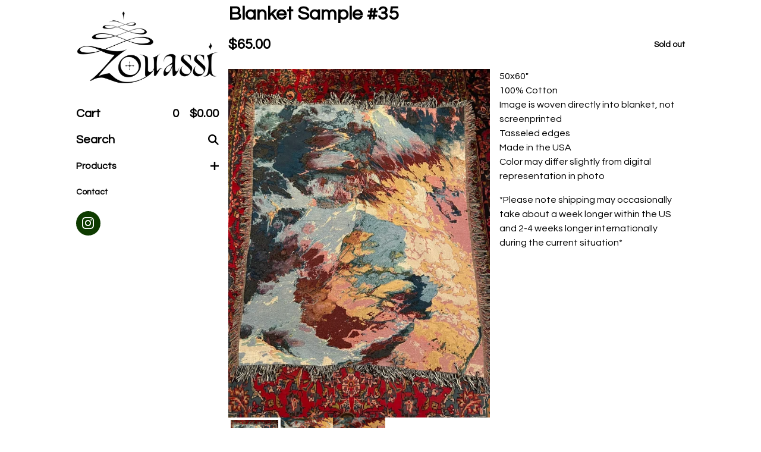

--- FILE ---
content_type: text/html; charset=utf-8
request_url: https://www.zouassi.com/product/blanket-sample-35
body_size: 10683
content:




<!DOCTYPE html>
<html class="fixed-background">

  <head>
    <title>Blanket Sample #35 | ZOUASSI</title>
    <meta charset="utf-8">
    <meta name="viewport" content="width=device-width, initial-scale=1">
    <link href="/theme_stylesheets/207454318/1684900060/theme.css" media="screen" rel="stylesheet" type="text/css">
    <!-- Served from Big Cartel Storefront -->
<!-- Big Cartel generated meta tags -->
<meta name="generator" content="Big Cartel" />
<meta name="author" content="ZOUASSI" />
<meta name="description" content="50x60&quot; 100% Cotton Image is woven directly into blanket, not screenprinted Tasseled edges Made in the USA Color may differ slightly from..." />
<meta name="referrer" content="strict-origin-when-cross-origin" />
<meta name="product_id" content="74696061" />
<meta name="product_name" content="Blanket Sample #35" />
<meta name="product_permalink" content="blanket-sample-35" />
<meta name="theme_name" content="Roadie" />
<meta name="theme_version" content="1.2.9" />
<meta property="og:type" content="product" />
<meta property="og:site_name" content="ZOUASSI" />
<meta property="og:title" content="Blanket Sample #35" />
<meta property="og:url" content="https://www.zouassi.com/product/blanket-sample-35" />
<meta property="og:description" content="50x60&quot; 100% Cotton Image is woven directly into blanket, not screenprinted Tasseled edges Made in the USA Color may differ slightly from..." />
<meta property="og:image" content="https://assets.bigcartel.com/product_images/294267081/foamsamples.013.jpeg?auto=format&amp;fit=max&amp;h=1200&amp;w=1200" />
<meta property="og:image:secure_url" content="https://assets.bigcartel.com/product_images/294267081/foamsamples.013.jpeg?auto=format&amp;fit=max&amp;h=1200&amp;w=1200" />
<meta property="og:price:amount" content="65.00" />
<meta property="og:price:currency" content="USD" />
<meta property="og:availability" content="oos" />
<meta name="twitter:card" content="summary_large_image" />
<meta name="twitter:title" content="Blanket Sample #35" />
<meta name="twitter:description" content="50x60&quot; 100% Cotton Image is woven directly into blanket, not screenprinted Tasseled edges Made in the USA Color may differ slightly from..." />
<meta name="twitter:image" content="https://assets.bigcartel.com/product_images/294267081/foamsamples.013.jpeg?auto=format&amp;fit=max&amp;h=1200&amp;w=1200" />
<!-- end of generated meta tags -->

<!-- Big Cartel generated link tags -->
<link rel="preconnect" href="https://fonts.googleapis.com" />
<link rel="preconnect" href="https://fonts.gstatic.com" crossorigin="true" />
<link rel="stylesheet" href="//fonts.googleapis.com/css?family=Questrial&amp;display=swap" type="text/css" title="Google Fonts" />
<link rel="canonical" href="https://www.zouassi.com/product/blanket-sample-35" />
<link rel="alternate" href="https://www.zouassi.com/products.xml" type="application/rss+xml" title="Product Feed" />
<link rel="icon" href="/favicon.svg" type="image/svg+xml" />
<link rel="icon" href="/favicon.ico" type="image/x-icon" />
<link rel="apple-touch-icon" href="/apple-touch-icon.png" />
<!-- end of generated link tags -->

<!-- Big Cartel generated structured data -->
<script type="application/ld+json">
{"@context":"https://schema.org","@type":"BreadcrumbList","itemListElement":[{"@type":"ListItem","position":1,"name":"Home","item":"https://www.zouassi.com/"},{"@type":"ListItem","position":2,"name":"Products","item":"https://www.zouassi.com/products"},{"@type":"ListItem","position":3,"name":"Blankets","item":"https://www.zouassi.com/category/blankets"},{"@type":"ListItem","position":4,"name":"Blanket Sample #35","item":"https://www.zouassi.com/product/blanket-sample-35"}]}
</script>
<script type="application/ld+json">
{"@context":"https://schema.org/","@type":"Product","name":"Blanket Sample #35","url":"https://www.zouassi.com/product/blanket-sample-35","description":"50x60\u0026quot; \n100% Cotton\nImage is woven directly into blanket, not screenprinted\nTasseled edges\nMade in the USA\nColor may differ slightly from digital representation in photo\n\n*Please note shipping may occasionally take about a week longer within the US and 2-4 weeks longer internationally during the current situation*","sku":"74696061","image":["https://assets.bigcartel.com/product_images/294267081/foamsamples.013.jpeg?auto=format\u0026fit=max\u0026h=1200\u0026w=1200","https://assets.bigcartel.com/product_images/294267084/foamsamples.014.jpeg?auto=format\u0026fit=max\u0026h=1200\u0026w=1200","https://assets.bigcartel.com/product_images/294267087/foamsamples.015.jpeg?auto=format\u0026fit=max\u0026h=1200\u0026w=1200"],"brand":{"@type":"Brand","name":"ZOUASSI"},"offers":[{"@type":"Offer","name":"Blanket Sample #35","url":"https://www.zouassi.com/product/blanket-sample-35","sku":"74696061","price":"65.0","priceCurrency":"USD","priceValidUntil":"2027-01-28","availability":"https://schema.org/OutOfStock","itemCondition":"NewCondition","additionalProperty":[{"@type":"PropertyValue","propertyID":"item_group_id","value":"74696061"}],"shippingDetails":[{"@type":"OfferShippingDetails","shippingDestination":{"@type":"DefinedRegion","addressCountry":"US"},"shippingRate":{"@type":"MonetaryAmount","value":"9.0","currency":"USD"}}]}]}
</script>

<!-- end of generated structured data -->

<script>
  window.bigcartel = window.bigcartel || {};
  window.bigcartel = {
    ...window.bigcartel,
    ...{"account":{"id":2045389,"host":"www.zouassi.com","bc_host":"zouassi.bigcartel.com","currency":"USD","country":{"code":"US","name":"United States"}},"theme":{"name":"Roadie","version":"1.2.9","colors":{"button_text_color":"#FFFFFF","button_hover_background_color":"#00712E","background_color":"#FFFFFF","link_text_color":"#000000","primary_text_color":"#000000","link_hover_color":"#0E3B00","button_background_color":"#0E3B00"}},"checkout":{"payments_enabled":true,"stripe_publishable_key":"pk_live_IlDfTelnTpJSMU8dRUpI0KCR","paypal_merchant_id":"RZPUDT6K5YD2Q"},"product":{"id":74696061,"name":"Blanket Sample #35","permalink":"blanket-sample-35","position":236,"url":"/product/blanket-sample-35","status":"sold-out","created_at":"2021-02-02T00:52:57.000Z","has_password_protection":false,"images":[{"url":"https://assets.bigcartel.com/product_images/294267081/foamsamples.013.jpeg?auto=format\u0026fit=max\u0026h=1000\u0026w=1000","width":1200,"height":1600},{"url":"https://assets.bigcartel.com/product_images/294267084/foamsamples.014.jpeg?auto=format\u0026fit=max\u0026h=1000\u0026w=1000","width":1200,"height":1600},{"url":"https://assets.bigcartel.com/product_images/294267087/foamsamples.015.jpeg?auto=format\u0026fit=max\u0026h=1000\u0026w=1000","width":1200,"height":1600}],"price":65.0,"default_price":65.0,"tax":0.0,"on_sale":false,"description":"50x60\" \r\n100% Cotton\r\nImage is woven directly into blanket, not screenprinted\r\nTasseled edges\r\nMade in the USA\r\nColor may differ slightly from digital representation in photo\r\n\r\n*Please note shipping may occasionally take about a week longer within the US and 2-4 weeks longer internationally during the current situation*","has_option_groups":false,"options":[{"id":280332315,"name":"Blanket Sample #35","price":65.0,"sold_out":true,"has_custom_price":false,"option_group_values":[]}],"artists":[],"categories":[{"id":1413433763,"name":"Blankets","permalink":"blankets","url":"/category/blankets"}],"option_groups":[],"shipping":[{"amount_alone":9.0,"amount_with_others":7.0,"country":{"id":43,"name":"United States","code":"US"}}]},"page":{"type":"product"}}
  }
</script>
<script id="stripe-js" src="https://js.stripe.com/v3/" ></script>
<script async src="https://www.paypal.com/sdk/js?client-id=AbPSFDwkxJ_Pxau-Ek8nKIMWIanP8jhAdSXX5MbFoCq_VkpAHX7DZEbfTARicVRWOVUgeUt44lu7oHF-&merchant-id=RZPUDT6K5YD2Q&currency=USD&components=messages,buttons" data-partner-attribution-id="BigCartel_SP_PPCP" data-namespace="PayPalSDK"></script>
<style type="text/css">.bc-product-video-embed { width: 100%; max-width: 640px; margin: 0 auto 1rem; } .bc-product-video-embed iframe { aspect-ratio: 16 / 9; width: 100%; border: 0; }</style>
<!-- Google Analytics Code -->
<script async src="https://www.googletagmanager.com/gtag/js?id=G-7X4360H4M1"></script>
<script>
  window.dataLayer = window.dataLayer || [];
  function gtag(){window.dataLayer.push(arguments);}
  gtag('js', new Date());

  gtag('config', 'G-7X4360H4M1', {
    'linker': {
      'domains': ['www.zouassi.com', 'zouassi.bigcartel.com', 'checkout.bigcartel.com']
    }
  });
</script>
<!-- End Google Analytics Code -->
<script>
  window.gtag('event', "view_item", {"currency":"USD","value":"65.0","items":[{"item_id":"280332315","item_name":"Blanket Sample #35","item_variant":null,"price":"65.0","quantity":1,"item_category":"Blankets"}]});
</script>
<script>
function getProductInfo() {
  return new Promise((resolve, reject) => {
      var permalink = document.querySelector('meta[name="product_permalink"]').getAttribute('content');

      Product.find(permalink, function(product) {
          if (product) {
              resolve(product);
          } else {
              reject('Product not found');
          }
      });
  });
}

async function handleProductInfo() {
  try {
      var currentProduct = await getProductInfo();
      return currentProduct;
  } catch (error) {
      console.error(error);
  }
}
</script>
<script>
  
  function sendGoogleAddToCartEvent(id, productName, variantName, price, quantity) {
  window.gtag('event', 'add_to_cart', {
    currency: "USD",
    value: price*quantity,
    items: [
      {
        item_id: id,
        item_name: productName,
        item_variant: variantName,
        quantity: quantity,
        price: price
      }
    ]
  });
};

  
  

  document.addEventListener('DOMContentLoaded', function() {
    if (!window.addedCartEventListener) {
      var addToCartform = document.querySelector('form[action="/cart"]');
      if (addToCartform) {
        addToCartform.addEventListener('submit', function(e) {
          const productForm = e.target;
          const itemId = document.getElementsByName('cart[add][id]')[0]?.value;

          handleProductInfo().then(product => {
            const variant = product.options.find(option => option.id === parseInt(itemId));
            const itemPrice = parseFloat(variant?.price);
            const quantityInput = productForm.querySelector('input#quantity');
            const quantity = quantityInput ? parseInt(quantityInput.value, 10) : 1;

            let productFullName;
            let variantName;

            if (product.options.length > 1 || (product.options.length == 1 && variant.name != product.name)) {
              productFullName = `${product.name} (${variant.name})`;
              variantName = variant.name;
            } else {
              productFullName = product.name;
            }

            if (typeof sendMetaAddToCartEvent === 'function') {
              sendMetaAddToCartEvent(itemId, productFullName, itemPrice, quantity);
            }

            if (typeof sendGoogleAddToCartEvent === 'function') {
              sendGoogleAddToCartEvent(itemId, product.name, variantName, itemPrice, quantity);
            }

            if (typeof sendTiktokAddToCartEvent === 'function') {
              sendTiktokAddToCartEvent(itemId, productFullName, itemPrice, quantity);
            }

            if (typeof sendPinterestAddToCartEvent === 'function') {
              sendPinterestAddToCartEvent(itemId, productFullName, itemPrice, quantity);
            }
          }).catch(error => {
              console.error(error);
          });
        }, true);

        window.addedCartEventListener = true;
      }
    }
  });
</script>
<script type="text/javascript">
  var _bcaq = _bcaq || [];
  _bcaq.push(['_setUrl','stats1.bigcartel.com']);_bcaq.push(['_trackVisit','2045389']);_bcaq.push(['_trackProduct','74696061','2045389']);
  (function() {
    var bca = document.createElement('script'); bca.type = 'text/javascript'; bca.async = true;
    bca.src = '/stats.min.js';
    var s = document.getElementsByTagName('script')[0]; s.parentNode.insertBefore(bca, s);
  })();
</script>
<script src="/assets/currency-formatter-e6d2ec3fd19a4c813ec8b993b852eccecac4da727de1c7e1ecbf0a335278e93a.js"></script>
      <link href="https://i.ibb.co/2s72Qbj/ms-icon-310x310.png" rel="icon" type="image/x-icon">
  
<style></style>
</head>

  <body id="product_page" class="
  fixed-width

  
      has-sidebar sidebar-no-header
  
  
    left-sidebar
  

 theme show-gutters">
    <a class="skip-link" href="#main">Skip to main content</a>
    
    
    <div class="outer-wrapper fixed-width">
      

      <header class="header">
        <div class="wrapper header-wrapper header-center-align hide-toggle">
          <button class="open-menu hamburger hamburger--squeeze" type="button" title="Open menu">
            <span class="hamburger-box">
              <span class="hamburger-inner"></span>
            </span>
          </button>

          <div class="header-branding">
            <a class="header-home-link has-logo" href="/" title="Home">
              
                <img alt="ZOUASSI Home" class="store-logo" src="https://assets.bigcartel.com/theme_images/87472153/Zouassi_logo-2022-small-smallest.png?auto=format&fit=max&h=300&w=1800"/>
              
            </a>
          </div>

          <a href="/cart" class="header-cart" title="View cart" aria-label="View cart">
            <span class="header-cart-icon"><svg aria-hidden="true" width="28" height="24" viewBox="0 0 32 28" xmlns="http://www.w3.org/2000/svg"><path d="M25.3749929 27.9999278c1.9329635 0 3.4999917-1.5670227 3.4999917-3.4999862 0-.991796-.4131994-1.8865006-1.0760168-2.5233628.1341029-.1041601.2011543-.1766346.2011543-.2174235V20.124952H11.1430856l-.5134952-2.6249937h17.0846227c.6174225 0 1.1513721-.4303426 1.2824829-1.0337195C30.9224827 7.82207961 31.885376 3.5 31.885376 3.5H7.89030864L7.40576172 0H.65624844v2.62499374h4.38812735L8.85027492 22.0773552c-.60364389.6289048-.9752937 1.4820598-.9752937 2.4225864 0 1.9329635 1.56702813 3.4999862 3.49999168 3.4999862 1.9329635 0 3.4999916-1.5670227 3.4999916-3.4999862 0-.5205981-.2102579-1.3028839-.4693821-1.7499958h7.938801c-.2591242.4471119-.4693821 1.2293977-.4693821 1.7461506 0 1.9368087 1.5670281 3.5038314 3.4999916 3.5038314zm1.2817352-13.1249633H10.1160953L8.40380382 6.1249854H28.5587164l-1.9019883 8.7499791zm-15.2817552 10.937474c-.7237532 0-1.3124969-.5887438-1.3124969-1.3124969 0-.7237532.5887437-1.3124969 1.3124969-1.3124969.7237531 0 1.3124969.5887437 1.3124969 1.3124969 0 .7237531-.5887438 1.3124969-1.3124969 1.3124969zm13.9999666 0c-.7237532 0-1.3124969-.5887438-1.3124969-1.3124969 0-.7237532.5887437-1.3124969 1.3124969-1.3124969s1.3124969.5887437 1.3124969 1.3124969c0 .7237531-.5887437 1.3124969-1.3124969 1.3124969z" fill-rule="nonzero"/></svg></span>
            <span class="header-cart-count">0</span>
            <span class="header-cart-total"><span data-currency-amount="0" data-currency-code="USD"><span class="currency_sign">$</span>0.00</span></span>
          </a>

        </div>
      </header>

      <div class="content-wrapper has-sidebar">

        

        <aside class="sidebar left-sidebar">
          
            <div class="header-branding">
              <a class="header-home-link has-logo" href="/" title="Home">
                
                  <img alt="ZOUASSI Home" class="store-logo" src="https://assets.bigcartel.com/theme_images/87472153/Zouassi_logo-2022-small-smallest.png?auto=format&fit=max&w=800"/>
                
              </a>
            </div>
          
          <nav class="sidebar-nav" aria-label="Main navigation">
            <div class="nav-section nav-section-cart">
              <a href="/cart" class="nav-cart-link" title="View cart" aria-label="View cart">
                <span class="sidebar-cart-title">Cart</span>
                <span class="sidebar-cart-count">0</span>
                <span class="sidebar-cart-total"><span data-currency-amount="0" data-currency-code="USD"><span class="currency_sign">$</span>0.00</span></span>
              </a>
            </div>
            
              <div class="nav-section nav-section-search">
                <form class="search-form" name="search" action="/products" method="get" accept-charset="utf8">
                  <input type="hidden" name="utf8" value='✓'>
                  <label for="sidebar-search-input" class="visually-hidden">Search products</label>
                  <input id="sidebar-search-input" class="search-input" name="search" placeholder="Search" type="text" autocomplete="off" />
                  <button class="button min-btn search-button" type="submit" title="Search"><svg width="18" height="18" viewBox="0 0 16 16" xmlns="http://www.w3.org/2000/svg"><path d="M6.31895387 0c3.48986186 0 6.31895383 2.82909201 6.31895383 6.31895387 0 1.36478192-.4326703 2.62850826-1.1683262 3.66149429L16 14.5106083 14.5106083 16l-4.53016014-4.5304185c-1.03298603.7356559-2.29671237 1.1683262-3.66149429 1.1683262C2.82909201 12.6379077 0 9.80881573 0 6.31895387S2.82909201 0 6.31895387 0zm0 2.10631796c-2.32657457 0-4.21263591 1.88606134-4.21263591 4.21263591 0 2.32657458 1.88606134 4.21263593 4.21263591 4.21263593 2.32657458 0 4.21263593-1.88606135 4.21263593-4.21263593 0-2.32657457-1.88606135-4.21263591-4.21263593-4.21263591z" fill-rule="evenodd"/></svg></button>
                </form>
              </div>
            

            <div class="nav-section nav-section-categories" data-type="categories">
              <div class="nav-section-title">
                
                  <button class="button min-btn toggle-nav" aria-label="Toggle category list">
                    Products
                    <svg aria-hidden="true" class="toggle-expand-icon" width="12" height="12" viewBox="0 0 12 12" xmlns="http://www.w3.org/2000/svg"><path d="M7 0v5h5v2H7v5H5V7H0V5h5V0z" fill-rule="evenodd"/></svg>
                    <svg aria-hidden="true" class="toggle-collapse-icon" width="12" height="2" viewBox="0 0 12 2" xmlns="http://www.w3.org/2000/svg"><path d="M12 0v2H0V0z" fill-rule="evenodd"/></svg>
                  </button>
                
              </div>
              
                <ul class="sidebar-nav-links sidebar-category-links">
                  <li class="sidebar-nav-link"><a href="/products">All</a></li>
                  
                    <li class="sidebar-nav-link"><a title="View Accessories" href="/category/accessories">Accessories</a></li>
                  
                    <li class="sidebar-nav-link"><a title="View Blankets" href="/category/blankets">Blankets</a></li>
                  
                    <li class="sidebar-nav-link"><a title="View Clothing" href="/category/clothing">Clothing</a></li>
                  
                    <li class="sidebar-nav-link"><a title="View Lenticular Prints" href="/category/lenticular-prints">Lenticular Prints</a></li>
                  
                    <li class="sidebar-nav-link"><a title="View Magazine" href="/category/magazine">Magazine</a></li>
                  
                    <li class="sidebar-nav-link"><a title="View Prints" href="/category/prints">Prints</a></li>
                  
                    <li class="sidebar-nav-link"><a title="View Sale" href="/category/sale">Sale</a></li>
                  
                    <li class="sidebar-nav-link"><a title="View AI Print Collection" href="/category/ai-print-collection">AI Print Collection</a></li>
                  
                    <li class="sidebar-nav-link"><a title="View Limited Edition" href="/category/limited-edition">Limited Edition</a></li>
                  
                    <li class="sidebar-nav-link"><a title="View Archive Sale" href="/category/archive-sale">Archive Sale</a></li>
                  
                    <li class="sidebar-nav-link"><a title="View Flags" href="/category/flags">Flags</a></li>
                  
                </ul>
              
            </div>

            

            <div class="nav-section nav-section-info">
              <ul class="sidebar-nav-links compact-nav-links">
                
                <li class="sidebar-nav-link medium-border"><a href="/contact">Contact</a></li>
                
              </ul>
            </div>
            
              <div class="nav-section nav-section-social">
                <div class="social-links">
                  
                  
                  
                    <a title="Instagram" href="https://instagram.com/zouassi" aria-label="Instagram"><svg width="20" height="20" viewBox="0 0 20 20" xmlns="http://www.w3.org/2000/svg"><path d="M10.0044628 4.87225259c-2.83833539 0-5.12774741 2.28941203-5.12774741 5.12774741 0 2.8383354 2.28941202 5.1277474 5.12774741 5.1277474 2.8383354 0 5.1277474-2.289412 5.1277474-5.1277474 0-2.83833538-2.289412-5.12774741-5.1277474-5.12774741zm0 8.46145261c-1.83420731 0-3.33370524-1.4950351-3.33370524-3.3337052 0-1.83867009 1.49503514-3.33370523 3.33370524-3.33370523S13.338168 8.16132991 13.338168 10c0 1.8386701-1.4994979 3.3337052-3.3337052 3.3337052zm6.5335267-8.67120381c0 .66495593-.535535 1.19602812-1.1960281 1.19602812-.6649559 0-1.1960281-.53553498-1.1960281-1.19602812 0-.66049313.535535-1.19602811 1.1960281-1.19602811.6604931 0 1.1960281.53553498 1.1960281 1.19602811zm3.3961843 1.21387929c-.0758674-1.60214214-.4418163-3.02130983-1.6155305-4.1905612C17.1493919.51656811 15.7302243.15061921 14.1280821.07028897c-1.6512328-.09371863-6.60046858-.09371863-8.25170142 0-1.59767935.07586745-3.01684704.44181635-4.1905612 1.61106772C.51210532 2.85060806.15061921 4.26977574.07028897 5.87191788c-.09371863 1.65123285-.09371863 6.60046862 0 8.25170142.07586745 1.6021422.44181635 3.0213099 1.61553051 4.1905612 1.17371416 1.1692514 2.58841906 1.5352003 4.1905612 1.6155305 1.65123284.0937187 6.60046862.0937187 8.25170142 0 1.6021422-.0758674 3.0213098-.4418163 4.1905612-1.6155305 1.1692514-1.1692513 1.5352003-2.588419 1.6155305-4.1905612.0937186-1.6512328.0937186-6.59600578 0-8.24723862zM17.8009595 15.8953475c-.3480977.8747072-1.0219792 1.5485887-1.9011492 1.9011492-1.3165235.5221466-4.4404775.4016512-5.8953475.4016512-1.45487003 0-4.58328685.1160326-5.89534755-.4016512-.87470713-.3480977-1.54858864-1.0219792-1.90114917-1.9011492C1.68581948 14.5788241 1.80631485 11.45487 1.80631485 10c0-1.45487002-.11603258-4.58328685.40165123-5.89534754.34809774-.87470713 1.02197925-1.54858864 1.90114917-1.90114917 1.31652349-.5221466 4.44047752-.40165123 5.89534755-.40165123 1.45487 0 4.5832868-.11603258 5.8953475.40165123.8747072.34809774 1.5485887 1.02197925 1.9011492 1.90114917.5221466 1.31652349.4016512 4.44047752.4016512 5.89534754 0 1.45487.1204954 4.5832868-.4016512 5.8953475z" fill-rule="nonzero"/></svg></a>
                  
                  
                  
                  
                  
                </div>
              </div>
            
            
          </nav>
        </aside>

        <main class="main main-product" id="main">
          
            

<div class="page-heading product-heading">
  <h1 class="page-title">Blanket Sample #35</h1>
</div>
<div class="page-subheading">
  <div class="page-subheading-price">
    
      <span data-currency-amount="65.0" data-currency-code="USD"><span class="currency_sign">$</span>65.00</span>
    
  </div>
  
    <div class="page-subheading-status">
      Sold out
    </div>
  
</div>
<div class="product-page-columns">
  <div class="product-images product-image-zooming product-images-thumbs">
    <div class="primary-product-image-container">
      <img
        alt="Blanket Sample #35"
        class="product-image primary-product-image product-image-zoom blur-up lazyload"
        src="https://assets.bigcartel.com/product_images/294267081/foamsamples.013.jpeg?auto=format&fit=max&w=100"
        data-srcset="
          https://assets.bigcartel.com/product_images/294267081/foamsamples.013.jpeg?auto=format&fit=max&w=400 400w,
          https://assets.bigcartel.com/product_images/294267081/foamsamples.013.jpeg?auto=format&fit=max&w=550 550w,
          https://assets.bigcartel.com/product_images/294267081/foamsamples.013.jpeg?auto=format&fit=max&w=800 800w,
          https://assets.bigcartel.com/product_images/294267081/foamsamples.013.jpeg?auto=format&fit=max&w=1050 1050w,
          https://assets.bigcartel.com/product_images/294267081/foamsamples.013.jpeg?auto=format&fit=max&w=1300 1300w,
          https://assets.bigcartel.com/product_images/294267081/foamsamples.013.jpeg?auto=format&fit=max&w=1700 1700w,
          https://assets.bigcartel.com/product_images/294267081/foamsamples.013.jpeg?auto=format&fit=max&w=1900 1900w,
          https://assets.bigcartel.com/product_images/294267081/foamsamples.013.jpeg?auto=format&fit=max&w=2100 2100w,
        "
        data-sizes="auto"
        data-zoom="https://assets.bigcartel.com/product_images/294267081/foamsamples.013.jpeg?auto=format&fit=max&w=1500"
      >
    </div>
    
      <div class="secondary-product-image-container secondary-product-image-container--thumbs ">
        
          <div class="product-image-link secondary-product-image-link secondary-product-image-link--thumbs active" data-url="https://assets.bigcartel.com/product_images/294267081/foamsamples.013.jpeg?auto=format&fit=max&w=1000" data-srcset="
                  https://assets.bigcartel.com/product_images/294267081/foamsamples.013.jpeg?auto=format&fit=max&w=400 400w,
                  https://assets.bigcartel.com/product_images/294267081/foamsamples.013.jpeg?auto=format&fit=max&w=550 550w,
                  https://assets.bigcartel.com/product_images/294267081/foamsamples.013.jpeg?auto=format&fit=max&w=800 800w,
                  https://assets.bigcartel.com/product_images/294267081/foamsamples.013.jpeg?auto=format&fit=max&w=1050 1050w,
                  https://assets.bigcartel.com/product_images/294267081/foamsamples.013.jpeg?auto=format&fit=max&w=1300 1300w,
                  https://assets.bigcartel.com/product_images/294267081/foamsamples.013.jpeg?auto=format&fit=max&w=1700 1700w,
                  https://assets.bigcartel.com/product_images/294267081/foamsamples.013.jpeg?auto=format&fit=max&w=1900 1900w,
                  https://assets.bigcartel.com/product_images/294267081/foamsamples.013.jpeg?auto=format&fit=max&w=2100 2100w,
                " data-zoom="https://assets.bigcartel.com/product_images/294267081/foamsamples.013.jpeg?auto=format&fit=max&w=1500">
            <img class="product-image secondary-product-image" src="https://assets.bigcartel.com/product_images/294267081/foamsamples.013.jpeg?auto=format&fit=max&w=1000" data-zoom="https://assets.bigcartel.com/product_images/294267081/foamsamples.013.jpeg?auto=format&fit=max&w=1500" alt="Blanket Sample #35">
          </div>
        
          <div class="product-image-link secondary-product-image-link secondary-product-image-link--thumbs" data-url="https://assets.bigcartel.com/product_images/294267084/foamsamples.014.jpeg?auto=format&fit=max&w=1000" data-srcset="
                  https://assets.bigcartel.com/product_images/294267084/foamsamples.014.jpeg?auto=format&fit=max&w=400 400w,
                  https://assets.bigcartel.com/product_images/294267084/foamsamples.014.jpeg?auto=format&fit=max&w=550 550w,
                  https://assets.bigcartel.com/product_images/294267084/foamsamples.014.jpeg?auto=format&fit=max&w=800 800w,
                  https://assets.bigcartel.com/product_images/294267084/foamsamples.014.jpeg?auto=format&fit=max&w=1050 1050w,
                  https://assets.bigcartel.com/product_images/294267084/foamsamples.014.jpeg?auto=format&fit=max&w=1300 1300w,
                  https://assets.bigcartel.com/product_images/294267084/foamsamples.014.jpeg?auto=format&fit=max&w=1700 1700w,
                  https://assets.bigcartel.com/product_images/294267084/foamsamples.014.jpeg?auto=format&fit=max&w=1900 1900w,
                  https://assets.bigcartel.com/product_images/294267084/foamsamples.014.jpeg?auto=format&fit=max&w=2100 2100w,
                " data-zoom="https://assets.bigcartel.com/product_images/294267084/foamsamples.014.jpeg?auto=format&fit=max&w=1500">
            <img class="product-image secondary-product-image" src="https://assets.bigcartel.com/product_images/294267084/foamsamples.014.jpeg?auto=format&fit=max&w=1000" data-zoom="https://assets.bigcartel.com/product_images/294267084/foamsamples.014.jpeg?auto=format&fit=max&w=1500" alt="Blanket Sample #35">
          </div>
        
          <div class="product-image-link secondary-product-image-link secondary-product-image-link--thumbs" data-url="https://assets.bigcartel.com/product_images/294267087/foamsamples.015.jpeg?auto=format&fit=max&w=1000" data-srcset="
                  https://assets.bigcartel.com/product_images/294267087/foamsamples.015.jpeg?auto=format&fit=max&w=400 400w,
                  https://assets.bigcartel.com/product_images/294267087/foamsamples.015.jpeg?auto=format&fit=max&w=550 550w,
                  https://assets.bigcartel.com/product_images/294267087/foamsamples.015.jpeg?auto=format&fit=max&w=800 800w,
                  https://assets.bigcartel.com/product_images/294267087/foamsamples.015.jpeg?auto=format&fit=max&w=1050 1050w,
                  https://assets.bigcartel.com/product_images/294267087/foamsamples.015.jpeg?auto=format&fit=max&w=1300 1300w,
                  https://assets.bigcartel.com/product_images/294267087/foamsamples.015.jpeg?auto=format&fit=max&w=1700 1700w,
                  https://assets.bigcartel.com/product_images/294267087/foamsamples.015.jpeg?auto=format&fit=max&w=1900 1900w,
                  https://assets.bigcartel.com/product_images/294267087/foamsamples.015.jpeg?auto=format&fit=max&w=2100 2100w,
                " data-zoom="https://assets.bigcartel.com/product_images/294267087/foamsamples.015.jpeg?auto=format&fit=max&w=1500">
            <img class="product-image secondary-product-image" src="https://assets.bigcartel.com/product_images/294267087/foamsamples.015.jpeg?auto=format&fit=max&w=1000" data-zoom="https://assets.bigcartel.com/product_images/294267087/foamsamples.015.jpeg?auto=format&fit=max&w=1500" alt="Blanket Sample #35">
          </div>
        
      </div>
      
    
  </div>
  <div class="product-details product-sold-out">
    
    
    
      <div class="product-detail-tab-section product-description">
        <p>50x60" 
<br />100% Cotton
<br />Image is woven directly into blanket, not screenprinted
<br />Tasseled edges
<br />Made in the USA
<br />Color may differ slightly from digital representation in photo</p>
<p>*Please note shipping may occasionally take about a week longer within the US and 2-4 weeks longer internationally during the current situation*</p>
      </div>
    
    
  </div>
</div>



  <aside class="related-products-container" data-num-products="4" role="complementary" aria-label="Related products">
    <div class="all-similar-products" style="display: none">
          
            
              
              
              
              
              
              
            <a class="prod-thumb product-image-medium under_image left-align cover " href="/product/limited-edition-xl-woven-blanket" title="View Limited Edition XL Woven Blanket #1">
              <div class="prod-thumb-container">
                <div class="product-list-image-container product-list-image-container-cover">
                  <img
                    alt=""
                    class="blur-up product-list-image lazyload grid-cover"
                    src="https://assets.bigcartel.com/product_images/314030274/Zouassi_SK-JoyMasi-12.jpg?auto=format&fit=max&w=20"
                    data-aspectratio="0.6675675675675675"
                    data-srcset="
                      https://assets.bigcartel.com/product_images/314030274/Zouassi_SK-JoyMasi-12.jpg?auto=format&fit=max&w=200 200w,
                      https://assets.bigcartel.com/product_images/314030274/Zouassi_SK-JoyMasi-12.jpg?auto=format&fit=max&w=280 280w,
                      https://assets.bigcartel.com/product_images/314030274/Zouassi_SK-JoyMasi-12.jpg?auto=format&fit=max&w=350 350w,
                      https://assets.bigcartel.com/product_images/314030274/Zouassi_SK-JoyMasi-12.jpg?auto=format&fit=max&w=400 400w,
                      https://assets.bigcartel.com/product_images/314030274/Zouassi_SK-JoyMasi-12.jpg?auto=format&fit=max&w=500 500w,
                      https://assets.bigcartel.com/product_images/314030274/Zouassi_SK-JoyMasi-12.jpg?auto=format&fit=max&w=650 650w,
                      https://assets.bigcartel.com/product_images/314030274/Zouassi_SK-JoyMasi-12.jpg?auto=format&fit=max&w=800 800w,
                      https://assets.bigcartel.com/product_images/314030274/Zouassi_SK-JoyMasi-12.jpg?auto=format&fit=max&w=1000 1000w,
                      https://assets.bigcartel.com/product_images/314030274/Zouassi_SK-JoyMasi-12.jpg?auto=format&fit=max&w=1200 1200w,
                      https://assets.bigcartel.com/product_images/314030274/Zouassi_SK-JoyMasi-12.jpg?auto=format&fit=max&w=1300 1300w
                    "
                    data-sizes="auto"
                  >
                  <div class="prod-thumb-status bar">Sold out</div>
                  
                </div>
              </div>
              <div class="prod-thumb-info">
                <div class="prod-thumb-background"></div>
                <div class="prod-thumb-info-headers">
                  <div class="prod-thumb-name">Limited Edition XL Woven Blanket #1</div>
                  <div class="prod-thumb-price">
                    
                      <span data-currency-amount="145.0" data-currency-code="USD"><span class="currency_sign">$</span>145.00</span>
                    
                  </div>
                  
                  
                </div>
              </div>
            </a>
            
          
            
              
              
              
              
              
              
            <a class="prod-thumb product-image-medium under_image left-align cover " href="/product/xlwovenblanket2" title="View Limited Edition XL Woven Blanket #2">
              <div class="prod-thumb-container">
                <div class="product-list-image-container product-list-image-container-cover">
                  <img
                    alt=""
                    class="blur-up product-list-image lazyload grid-cover"
                    src="https://assets.bigcartel.com/product_images/324868848/blanketsamples90.001.jpeg?auto=format&fit=max&w=20"
                    data-aspectratio="0.75"
                    data-srcset="
                      https://assets.bigcartel.com/product_images/324868848/blanketsamples90.001.jpeg?auto=format&fit=max&w=200 200w,
                      https://assets.bigcartel.com/product_images/324868848/blanketsamples90.001.jpeg?auto=format&fit=max&w=280 280w,
                      https://assets.bigcartel.com/product_images/324868848/blanketsamples90.001.jpeg?auto=format&fit=max&w=350 350w,
                      https://assets.bigcartel.com/product_images/324868848/blanketsamples90.001.jpeg?auto=format&fit=max&w=400 400w,
                      https://assets.bigcartel.com/product_images/324868848/blanketsamples90.001.jpeg?auto=format&fit=max&w=500 500w,
                      https://assets.bigcartel.com/product_images/324868848/blanketsamples90.001.jpeg?auto=format&fit=max&w=650 650w,
                      https://assets.bigcartel.com/product_images/324868848/blanketsamples90.001.jpeg?auto=format&fit=max&w=800 800w,
                      https://assets.bigcartel.com/product_images/324868848/blanketsamples90.001.jpeg?auto=format&fit=max&w=1000 1000w,
                      https://assets.bigcartel.com/product_images/324868848/blanketsamples90.001.jpeg?auto=format&fit=max&w=1200 1200w,
                      https://assets.bigcartel.com/product_images/324868848/blanketsamples90.001.jpeg?auto=format&fit=max&w=1300 1300w
                    "
                    data-sizes="auto"
                  >
                  
                  
                </div>
              </div>
              <div class="prod-thumb-info">
                <div class="prod-thumb-background"></div>
                <div class="prod-thumb-info-headers">
                  <div class="prod-thumb-name">Limited Edition XL Woven Blanket #2</div>
                  <div class="prod-thumb-price">
                    
                      <span data-currency-amount="145.0" data-currency-code="USD"><span class="currency_sign">$</span>145.00</span>
                    
                  </div>
                  
                  
                </div>
              </div>
            </a>
            
          
            
              
              
              
              
              
              
            <a class="prod-thumb product-image-medium under_image left-align cover " href="/product/xl-woven-blanket-1" title="View XL Woven Blanket #1">
              <div class="prod-thumb-container">
                <div class="product-list-image-container product-list-image-container-cover">
                  <img
                    alt=""
                    class="blur-up product-list-image lazyload grid-cover"
                    src="https://assets.bigcartel.com/product_images/281199716/indian.jpg?auto=format&fit=max&w=20"
                    data-aspectratio="0.935672514619883"
                    data-srcset="
                      https://assets.bigcartel.com/product_images/281199716/indian.jpg?auto=format&fit=max&w=200 200w,
                      https://assets.bigcartel.com/product_images/281199716/indian.jpg?auto=format&fit=max&w=280 280w,
                      https://assets.bigcartel.com/product_images/281199716/indian.jpg?auto=format&fit=max&w=350 350w,
                      https://assets.bigcartel.com/product_images/281199716/indian.jpg?auto=format&fit=max&w=400 400w,
                      https://assets.bigcartel.com/product_images/281199716/indian.jpg?auto=format&fit=max&w=500 500w,
                      https://assets.bigcartel.com/product_images/281199716/indian.jpg?auto=format&fit=max&w=650 650w,
                      https://assets.bigcartel.com/product_images/281199716/indian.jpg?auto=format&fit=max&w=800 800w,
                      https://assets.bigcartel.com/product_images/281199716/indian.jpg?auto=format&fit=max&w=1000 1000w,
                      https://assets.bigcartel.com/product_images/281199716/indian.jpg?auto=format&fit=max&w=1200 1200w,
                      https://assets.bigcartel.com/product_images/281199716/indian.jpg?auto=format&fit=max&w=1300 1300w
                    "
                    data-sizes="auto"
                  >
                  
                  
                </div>
              </div>
              <div class="prod-thumb-info">
                <div class="prod-thumb-background"></div>
                <div class="prod-thumb-info-headers">
                  <div class="prod-thumb-name">XL Woven Blanket #1</div>
                  <div class="prod-thumb-price">
                    
                      <span data-currency-amount="145.0" data-currency-code="USD"><span class="currency_sign">$</span>145.00</span>
                    
                  </div>
                  
                  
                </div>
              </div>
            </a>
            
          
            
              
              
              
              
              
              
            <a class="prod-thumb product-image-medium under_image left-align cover " href="/product/xl-woven-blanket-2" title="View XL Woven Blanket #2">
              <div class="prod-thumb-container">
                <div class="product-list-image-container product-list-image-container-cover">
                  <img
                    alt=""
                    class="blur-up product-list-image lazyload grid-cover"
                    src="https://assets.bigcartel.com/product_images/281200403/angelablanket.006.jpeg?auto=format&fit=max&w=20"
                    data-aspectratio="0.75"
                    data-srcset="
                      https://assets.bigcartel.com/product_images/281200403/angelablanket.006.jpeg?auto=format&fit=max&w=200 200w,
                      https://assets.bigcartel.com/product_images/281200403/angelablanket.006.jpeg?auto=format&fit=max&w=280 280w,
                      https://assets.bigcartel.com/product_images/281200403/angelablanket.006.jpeg?auto=format&fit=max&w=350 350w,
                      https://assets.bigcartel.com/product_images/281200403/angelablanket.006.jpeg?auto=format&fit=max&w=400 400w,
                      https://assets.bigcartel.com/product_images/281200403/angelablanket.006.jpeg?auto=format&fit=max&w=500 500w,
                      https://assets.bigcartel.com/product_images/281200403/angelablanket.006.jpeg?auto=format&fit=max&w=650 650w,
                      https://assets.bigcartel.com/product_images/281200403/angelablanket.006.jpeg?auto=format&fit=max&w=800 800w,
                      https://assets.bigcartel.com/product_images/281200403/angelablanket.006.jpeg?auto=format&fit=max&w=1000 1000w,
                      https://assets.bigcartel.com/product_images/281200403/angelablanket.006.jpeg?auto=format&fit=max&w=1200 1200w,
                      https://assets.bigcartel.com/product_images/281200403/angelablanket.006.jpeg?auto=format&fit=max&w=1300 1300w
                    "
                    data-sizes="auto"
                  >
                  
                  
                </div>
              </div>
              <div class="prod-thumb-info">
                <div class="prod-thumb-background"></div>
                <div class="prod-thumb-info-headers">
                  <div class="prod-thumb-name">XL Woven Blanket #2</div>
                  <div class="prod-thumb-price">
                    
                      <span data-currency-amount="145.0" data-currency-code="USD"><span class="currency_sign">$</span>145.00</span>
                    
                  </div>
                  
                  
                </div>
              </div>
            </a>
            
          
            
              
              
              
              
              
              
            <a class="prod-thumb product-image-medium under_image left-align cover " href="/product/xl-woven-blanket-3" title="View XL Woven Blanket #3">
              <div class="prod-thumb-container">
                <div class="product-list-image-container product-list-image-container-cover">
                  <img
                    alt=""
                    class="blur-up product-list-image lazyload grid-cover"
                    src="https://assets.bigcartel.com/product_images/313048686/Hotpot.png?auto=format&fit=max&w=20"
                    data-aspectratio="0.75"
                    data-srcset="
                      https://assets.bigcartel.com/product_images/313048686/Hotpot.png?auto=format&fit=max&w=200 200w,
                      https://assets.bigcartel.com/product_images/313048686/Hotpot.png?auto=format&fit=max&w=280 280w,
                      https://assets.bigcartel.com/product_images/313048686/Hotpot.png?auto=format&fit=max&w=350 350w,
                      https://assets.bigcartel.com/product_images/313048686/Hotpot.png?auto=format&fit=max&w=400 400w,
                      https://assets.bigcartel.com/product_images/313048686/Hotpot.png?auto=format&fit=max&w=500 500w,
                      https://assets.bigcartel.com/product_images/313048686/Hotpot.png?auto=format&fit=max&w=650 650w,
                      https://assets.bigcartel.com/product_images/313048686/Hotpot.png?auto=format&fit=max&w=800 800w,
                      https://assets.bigcartel.com/product_images/313048686/Hotpot.png?auto=format&fit=max&w=1000 1000w,
                      https://assets.bigcartel.com/product_images/313048686/Hotpot.png?auto=format&fit=max&w=1200 1200w,
                      https://assets.bigcartel.com/product_images/313048686/Hotpot.png?auto=format&fit=max&w=1300 1300w
                    "
                    data-sizes="auto"
                  >
                  
                  
                </div>
              </div>
              <div class="prod-thumb-info">
                <div class="prod-thumb-background"></div>
                <div class="prod-thumb-info-headers">
                  <div class="prod-thumb-name">XL Woven Blanket #3</div>
                  <div class="prod-thumb-price">
                    
                      <span data-currency-amount="145.0" data-currency-code="USD"><span class="currency_sign">$</span>145.00</span>
                    
                  </div>
                  
                  
                </div>
              </div>
            </a>
            
          
            
              
              
              
              
              
              
            <a class="prod-thumb product-image-medium under_image left-align cover " href="/product/xl-woven-blanket-4" title="View XL Woven Blanket #4">
              <div class="prod-thumb-container">
                <div class="product-list-image-container product-list-image-container-cover">
                  <img
                    alt=""
                    class="blur-up product-list-image lazyload grid-cover"
                    src="https://assets.bigcartel.com/product_images/313048722/Hotpot-2.png?auto=format&fit=max&w=20"
                    data-aspectratio="0.75"
                    data-srcset="
                      https://assets.bigcartel.com/product_images/313048722/Hotpot-2.png?auto=format&fit=max&w=200 200w,
                      https://assets.bigcartel.com/product_images/313048722/Hotpot-2.png?auto=format&fit=max&w=280 280w,
                      https://assets.bigcartel.com/product_images/313048722/Hotpot-2.png?auto=format&fit=max&w=350 350w,
                      https://assets.bigcartel.com/product_images/313048722/Hotpot-2.png?auto=format&fit=max&w=400 400w,
                      https://assets.bigcartel.com/product_images/313048722/Hotpot-2.png?auto=format&fit=max&w=500 500w,
                      https://assets.bigcartel.com/product_images/313048722/Hotpot-2.png?auto=format&fit=max&w=650 650w,
                      https://assets.bigcartel.com/product_images/313048722/Hotpot-2.png?auto=format&fit=max&w=800 800w,
                      https://assets.bigcartel.com/product_images/313048722/Hotpot-2.png?auto=format&fit=max&w=1000 1000w,
                      https://assets.bigcartel.com/product_images/313048722/Hotpot-2.png?auto=format&fit=max&w=1200 1200w,
                      https://assets.bigcartel.com/product_images/313048722/Hotpot-2.png?auto=format&fit=max&w=1300 1300w
                    "
                    data-sizes="auto"
                  >
                  
                  
                </div>
              </div>
              <div class="prod-thumb-info">
                <div class="prod-thumb-background"></div>
                <div class="prod-thumb-info-headers">
                  <div class="prod-thumb-name">XL Woven Blanket #4</div>
                  <div class="prod-thumb-price">
                    
                      <span data-currency-amount="145.0" data-currency-code="USD"><span class="currency_sign">$</span>145.00</span>
                    
                  </div>
                  
                  
                </div>
              </div>
            </a>
            
          
            
              
              
              
              
              
              
            <a class="prod-thumb product-image-medium under_image left-align cover " href="/product/xl-woven-blanket-5" title="View XL Woven Blanket #5">
              <div class="prod-thumb-container">
                <div class="product-list-image-container product-list-image-container-cover">
                  <img
                    alt=""
                    class="blur-up product-list-image lazyload grid-cover"
                    src="https://assets.bigcartel.com/product_images/316740327/CF64A453-2DAE-4073-8EEE-9D0FC3E77923.jpeg?auto=format&fit=max&w=20"
                    data-aspectratio="0.6676045770024386"
                    data-srcset="
                      https://assets.bigcartel.com/product_images/316740327/CF64A453-2DAE-4073-8EEE-9D0FC3E77923.jpeg?auto=format&fit=max&w=200 200w,
                      https://assets.bigcartel.com/product_images/316740327/CF64A453-2DAE-4073-8EEE-9D0FC3E77923.jpeg?auto=format&fit=max&w=280 280w,
                      https://assets.bigcartel.com/product_images/316740327/CF64A453-2DAE-4073-8EEE-9D0FC3E77923.jpeg?auto=format&fit=max&w=350 350w,
                      https://assets.bigcartel.com/product_images/316740327/CF64A453-2DAE-4073-8EEE-9D0FC3E77923.jpeg?auto=format&fit=max&w=400 400w,
                      https://assets.bigcartel.com/product_images/316740327/CF64A453-2DAE-4073-8EEE-9D0FC3E77923.jpeg?auto=format&fit=max&w=500 500w,
                      https://assets.bigcartel.com/product_images/316740327/CF64A453-2DAE-4073-8EEE-9D0FC3E77923.jpeg?auto=format&fit=max&w=650 650w,
                      https://assets.bigcartel.com/product_images/316740327/CF64A453-2DAE-4073-8EEE-9D0FC3E77923.jpeg?auto=format&fit=max&w=800 800w,
                      https://assets.bigcartel.com/product_images/316740327/CF64A453-2DAE-4073-8EEE-9D0FC3E77923.jpeg?auto=format&fit=max&w=1000 1000w,
                      https://assets.bigcartel.com/product_images/316740327/CF64A453-2DAE-4073-8EEE-9D0FC3E77923.jpeg?auto=format&fit=max&w=1200 1200w,
                      https://assets.bigcartel.com/product_images/316740327/CF64A453-2DAE-4073-8EEE-9D0FC3E77923.jpeg?auto=format&fit=max&w=1300 1300w
                    "
                    data-sizes="auto"
                  >
                  
                  
                </div>
              </div>
              <div class="prod-thumb-info">
                <div class="prod-thumb-background"></div>
                <div class="prod-thumb-info-headers">
                  <div class="prod-thumb-name">XL Woven Blanket #5</div>
                  <div class="prod-thumb-price">
                    
                      <span data-currency-amount="145.0" data-currency-code="USD"><span class="currency_sign">$</span>145.00</span>
                    
                  </div>
                  
                  
                </div>
              </div>
            </a>
            
          
            
              
              
              
              
              
              
            <a class="prod-thumb product-image-medium under_image left-align cover " href="/product/xl-woven-blanket-6" title="View XL Woven Blanket #6">
              <div class="prod-thumb-container">
                <div class="product-list-image-container product-list-image-container-cover">
                  <img
                    alt=""
                    class="blur-up product-list-image lazyload grid-cover"
                    src="https://assets.bigcartel.com/product_images/316742439/9F3AF07C-8E69-4A7C-8D01-2F13B356F36B.jpeg?auto=format&fit=max&w=20"
                    data-aspectratio="0.6674986628632554"
                    data-srcset="
                      https://assets.bigcartel.com/product_images/316742439/9F3AF07C-8E69-4A7C-8D01-2F13B356F36B.jpeg?auto=format&fit=max&w=200 200w,
                      https://assets.bigcartel.com/product_images/316742439/9F3AF07C-8E69-4A7C-8D01-2F13B356F36B.jpeg?auto=format&fit=max&w=280 280w,
                      https://assets.bigcartel.com/product_images/316742439/9F3AF07C-8E69-4A7C-8D01-2F13B356F36B.jpeg?auto=format&fit=max&w=350 350w,
                      https://assets.bigcartel.com/product_images/316742439/9F3AF07C-8E69-4A7C-8D01-2F13B356F36B.jpeg?auto=format&fit=max&w=400 400w,
                      https://assets.bigcartel.com/product_images/316742439/9F3AF07C-8E69-4A7C-8D01-2F13B356F36B.jpeg?auto=format&fit=max&w=500 500w,
                      https://assets.bigcartel.com/product_images/316742439/9F3AF07C-8E69-4A7C-8D01-2F13B356F36B.jpeg?auto=format&fit=max&w=650 650w,
                      https://assets.bigcartel.com/product_images/316742439/9F3AF07C-8E69-4A7C-8D01-2F13B356F36B.jpeg?auto=format&fit=max&w=800 800w,
                      https://assets.bigcartel.com/product_images/316742439/9F3AF07C-8E69-4A7C-8D01-2F13B356F36B.jpeg?auto=format&fit=max&w=1000 1000w,
                      https://assets.bigcartel.com/product_images/316742439/9F3AF07C-8E69-4A7C-8D01-2F13B356F36B.jpeg?auto=format&fit=max&w=1200 1200w,
                      https://assets.bigcartel.com/product_images/316742439/9F3AF07C-8E69-4A7C-8D01-2F13B356F36B.jpeg?auto=format&fit=max&w=1300 1300w
                    "
                    data-sizes="auto"
                  >
                  
                  
                </div>
              </div>
              <div class="prod-thumb-info">
                <div class="prod-thumb-background"></div>
                <div class="prod-thumb-info-headers">
                  <div class="prod-thumb-name">XL Woven Blanket #6</div>
                  <div class="prod-thumb-price">
                    
                      <span data-currency-amount="145.0" data-currency-code="USD"><span class="currency_sign">$</span>145.00</span>
                    
                  </div>
                  
                  
                </div>
              </div>
            </a>
            
          
            
              
              
              
              
              
              
            <a class="prod-thumb product-image-medium under_image left-align cover " href="/product/woven-blanket" title="View Woven Blanket #1">
              <div class="prod-thumb-container">
                <div class="product-list-image-container product-list-image-container-cover">
                  <img
                    alt=""
                    class="blur-up product-list-image lazyload grid-cover"
                    src="https://assets.bigcartel.com/product_images/298236354/blanketsamples-weston.002.jpeg?auto=format&fit=max&w=20"
                    data-aspectratio="0.75"
                    data-srcset="
                      https://assets.bigcartel.com/product_images/298236354/blanketsamples-weston.002.jpeg?auto=format&fit=max&w=200 200w,
                      https://assets.bigcartel.com/product_images/298236354/blanketsamples-weston.002.jpeg?auto=format&fit=max&w=280 280w,
                      https://assets.bigcartel.com/product_images/298236354/blanketsamples-weston.002.jpeg?auto=format&fit=max&w=350 350w,
                      https://assets.bigcartel.com/product_images/298236354/blanketsamples-weston.002.jpeg?auto=format&fit=max&w=400 400w,
                      https://assets.bigcartel.com/product_images/298236354/blanketsamples-weston.002.jpeg?auto=format&fit=max&w=500 500w,
                      https://assets.bigcartel.com/product_images/298236354/blanketsamples-weston.002.jpeg?auto=format&fit=max&w=650 650w,
                      https://assets.bigcartel.com/product_images/298236354/blanketsamples-weston.002.jpeg?auto=format&fit=max&w=800 800w,
                      https://assets.bigcartel.com/product_images/298236354/blanketsamples-weston.002.jpeg?auto=format&fit=max&w=1000 1000w,
                      https://assets.bigcartel.com/product_images/298236354/blanketsamples-weston.002.jpeg?auto=format&fit=max&w=1200 1200w,
                      https://assets.bigcartel.com/product_images/298236354/blanketsamples-weston.002.jpeg?auto=format&fit=max&w=1300 1300w
                    "
                    data-sizes="auto"
                  >
                  
                  
                </div>
              </div>
              <div class="prod-thumb-info">
                <div class="prod-thumb-background"></div>
                <div class="prod-thumb-info-headers">
                  <div class="prod-thumb-name">Woven Blanket #1</div>
                  <div class="prod-thumb-price">
                    
                      <span data-currency-amount="95.0" data-currency-code="USD"><span class="currency_sign">$</span>95.00</span>
                    
                  </div>
                  
                  
                </div>
              </div>
            </a>
            
          
            
              
              
              
              
              
              
            <a class="prod-thumb product-image-medium under_image left-align cover " href="/product/woven-blanket-3" title="View Woven Blanket #3">
              <div class="prod-thumb-container">
                <div class="product-list-image-container product-list-image-container-cover">
                  <img
                    alt=""
                    class="blur-up product-list-image lazyload grid-cover"
                    src="https://assets.bigcartel.com/product_images/298236372/blanketsamples-weston.013.jpeg?auto=format&fit=max&w=20"
                    data-aspectratio="0.75"
                    data-srcset="
                      https://assets.bigcartel.com/product_images/298236372/blanketsamples-weston.013.jpeg?auto=format&fit=max&w=200 200w,
                      https://assets.bigcartel.com/product_images/298236372/blanketsamples-weston.013.jpeg?auto=format&fit=max&w=280 280w,
                      https://assets.bigcartel.com/product_images/298236372/blanketsamples-weston.013.jpeg?auto=format&fit=max&w=350 350w,
                      https://assets.bigcartel.com/product_images/298236372/blanketsamples-weston.013.jpeg?auto=format&fit=max&w=400 400w,
                      https://assets.bigcartel.com/product_images/298236372/blanketsamples-weston.013.jpeg?auto=format&fit=max&w=500 500w,
                      https://assets.bigcartel.com/product_images/298236372/blanketsamples-weston.013.jpeg?auto=format&fit=max&w=650 650w,
                      https://assets.bigcartel.com/product_images/298236372/blanketsamples-weston.013.jpeg?auto=format&fit=max&w=800 800w,
                      https://assets.bigcartel.com/product_images/298236372/blanketsamples-weston.013.jpeg?auto=format&fit=max&w=1000 1000w,
                      https://assets.bigcartel.com/product_images/298236372/blanketsamples-weston.013.jpeg?auto=format&fit=max&w=1200 1200w,
                      https://assets.bigcartel.com/product_images/298236372/blanketsamples-weston.013.jpeg?auto=format&fit=max&w=1300 1300w
                    "
                    data-sizes="auto"
                  >
                  
                  
                </div>
              </div>
              <div class="prod-thumb-info">
                <div class="prod-thumb-background"></div>
                <div class="prod-thumb-info-headers">
                  <div class="prod-thumb-name">Woven Blanket #3</div>
                  <div class="prod-thumb-price">
                    
                      <span data-currency-amount="95.0" data-currency-code="USD"><span class="currency_sign">$</span>95.00</span>
                    
                  </div>
                  
                  
                </div>
              </div>
            </a>
            
          
        </div>
    <h2 class="similar-products-title">Related products</h2>
    <div class="product-list-container">
      <div class="similar-product-list product-list rows mobile-small grid-fixed-width"></div>
    </div>
  </aside>


          
        </main>
      </div>
      
    </div>

    <div role="dialog" class="qs-modal">
      <div class="qs-modal-background"></div>
      <div class="qs-modal-content">
        <div class="qs-modal-controls">
          <div class="qs-modal-controls-close">
            <button class="button qs-modal-button qs-close" title="Close quick view window">
              <svg aria-hidden="true" width="20" height="20" viewBox="0 0 20 20" xmlns="http://www.w3.org/2000/svg"><path d="M17.7777778 0L20 2.22222222 12.222 10 20 17.7777778 17.7777778 20 10 12.222 2.22222222 20 0 17.7777778 7.778 10 0 2.22222222 2.22222222 0 10 7.778z" fill-rule="evenodd"/></svg>
            </button>
            <span class="qs-modal-title">Related products</span>
          </div>
          <div class="qs-modal-controls-arrows">
            <button class="button qs-modal-button qs-nav qs-nav-previous" title="View previous product">
              <svg aria-hidden="true" width="12" height="20" viewBox="0 0 12 20" xmlns="http://www.w3.org/2000/svg"><path d="M0 9.99663714L9.99663714 0l1.87436946 1.87436946-8.12548453 8.12608504 8.12548453 8.125176L9.99663714 20 0 10.0033629l.00353434-.0029084z" fill-rule="evenodd"/></svg>
            </button>

            <button class="button qs-modal-button qs-nav qs-nav-next" title="View next product">
              <svg aria-hidden="true" width="12" height="20" viewBox="0 0 12 20" xmlns="http://www.w3.org/2000/svg"><path d="M11.871006 9.99663714L1.87436886 0-6e-7 1.87436946l8.12548453 8.12608504L-6e-7 18.1256305 1.87436886 20l9.99663714-9.9966371-.00353434-.0029084z" fill-rule="evenodd"/></svg>
            </button>
          </div>
        </div>
        <div class="qs-product-container" role="document">
          <div class="qs-product-details">
          </div>
        </div>
      </div>
    </div>
    <script>
      var themeOptions = {
        primaryGradientColor: '#FFFFFF',
        hasAnnouncement: true,
        showSoldOutOptions: false
      }
      var inPreview = (/\/admin\/design/.test(top.location.pathname));
      function setCookie(name,value,days) {
        var expires = "";
        if (days) {
          var date = new Date();
          date.setTime(date.getTime() + (days*24*60*60*1000));
          expires = "; expires=" + date.toUTCString();
        }
        document.cookie = name + "=" + (value || "")  + expires + "; path=/";
      }

      function getCookie(name) {
        var nameEQ = name + "=";
        var ca = document.cookie.split(';');
        for(var i=0;i < ca.length;i++) {
          var c = ca[i];
          while (c.charAt(0)==' ') c = c.substring(1,c.length);
          if (c.indexOf(nameEQ) == 0) return c.substring(nameEQ.length,c.length);
        }
        return null;
      }

      function eraseCookie(name) {
        document.cookie = name+'=; Max-Age=-99999999;';
      }
      String.prototype.hashCode = function() {
        var hash = 0, i, chr;
        if (this.length === 0) return hash;
        for (i = 0; i < this.length; i++) {
          chr   = this.charCodeAt(i);
          hash  = ((hash << 5) - hash) + chr;
          hash |= 0;
        }
        return hash;
      };
      if (themeOptions.hasAnnouncement) {
        announceDiv = document.getElementById("announce-message");
        if (announceDiv) {
          announcementMessage=document.querySelector(".announcement-message-text").innerHTML;
          hashedMessage=announcementMessage.hashCode();
          cookieValue=getCookie("hide-announcement-message");
          if (cookieValue) {
            if (cookieValue != hashedMessage) {
              announceDiv.classList.add('visible');
            }
          }
          else {
            announceDiv.classList.add('visible');
          }
        }
      }

      if (document.body.classList.contains('has-sidebar')) {
        
          document.body.classList.add('sidebar-visible');
        
      }
      function populateStorage() {
        window.localStorage.setItem('sidebar','hidden');
        setStyles();
      }
      function setStyles() {
        var sidebarState = window.localStorage.getItem('sidebar');

        if (sidebarState == 'hidden') {
          document.querySelector('.has-sidebar .sidebar').classList.add('hidden');
          document.body.classList.remove('sidebar-visible');
        }
        else {
          document.body.classList.remove('sidebar-hidden');
          document.body.classList.add('sidebar-visible');
        }
      }

      
        if (!window.localStorage.getItem('show-sidebar-categories')) {
          
            window.localStorage.setItem('show-sidebar-categories','hidden');
          
        }
        if (!window.localStorage.getItem('show-sidebar-artists')) {
          
            window.localStorage.setItem('show-sidebar-artists','visible');
          
        }
        if (window.localStorage.getItem('show-sidebar-categories') == 'hidden') {
          document.querySelector('.nav-section-categories').classList.add('hidden-nav');
        }
        if (window.localStorage.getItem('show-sidebar-artists') == 'hidden') {
          document.querySelector('.nav-section-artists').classList.add('hidden-nav');
        }
      
    </script>
    <script>
      window.lazySizesConfig = window.lazySizesConfig || {};
      window.lazySizesConfig.loadMode = 1;
    </script>
    <script src="//ajax.googleapis.com/ajax/libs/jquery/3.4.1/jquery.min.js"></script>
    <script src="https://assets.bigcartel.com/api/6/api.usd.js?v=1"></script>
    <script type="text/javascript">

      var formatMoney = Format.money;
      Format.money = function(number) {
        
          return formatMoney(number, true, true, false);
        
      };
    </script>
    <script src="https://assets.bigcartel.com/theme_assets/134/1.2.9/theme.js?v=1"></script>
    
      <script>
        Product.find('blanket-sample-35', processProduct)
      </script>
    
    <script src="https://chimpstatic.com/mcjs-connected/js/users/fac22815d576050d32dc43407/769ff1fdcf525d7e5636e7b2d.js"></script>
  

<script defer src="https://static.cloudflareinsights.com/beacon.min.js/vcd15cbe7772f49c399c6a5babf22c1241717689176015" integrity="sha512-ZpsOmlRQV6y907TI0dKBHq9Md29nnaEIPlkf84rnaERnq6zvWvPUqr2ft8M1aS28oN72PdrCzSjY4U6VaAw1EQ==" data-cf-beacon='{"rayId":"9c4cbbab1d75c125","version":"2025.9.1","serverTiming":{"name":{"cfExtPri":true,"cfEdge":true,"cfOrigin":true,"cfL4":true,"cfSpeedBrain":true,"cfCacheStatus":true}},"token":"44d6648085c9451aa740849b0372227e","b":1}' crossorigin="anonymous"></script>
</body>
</html>
